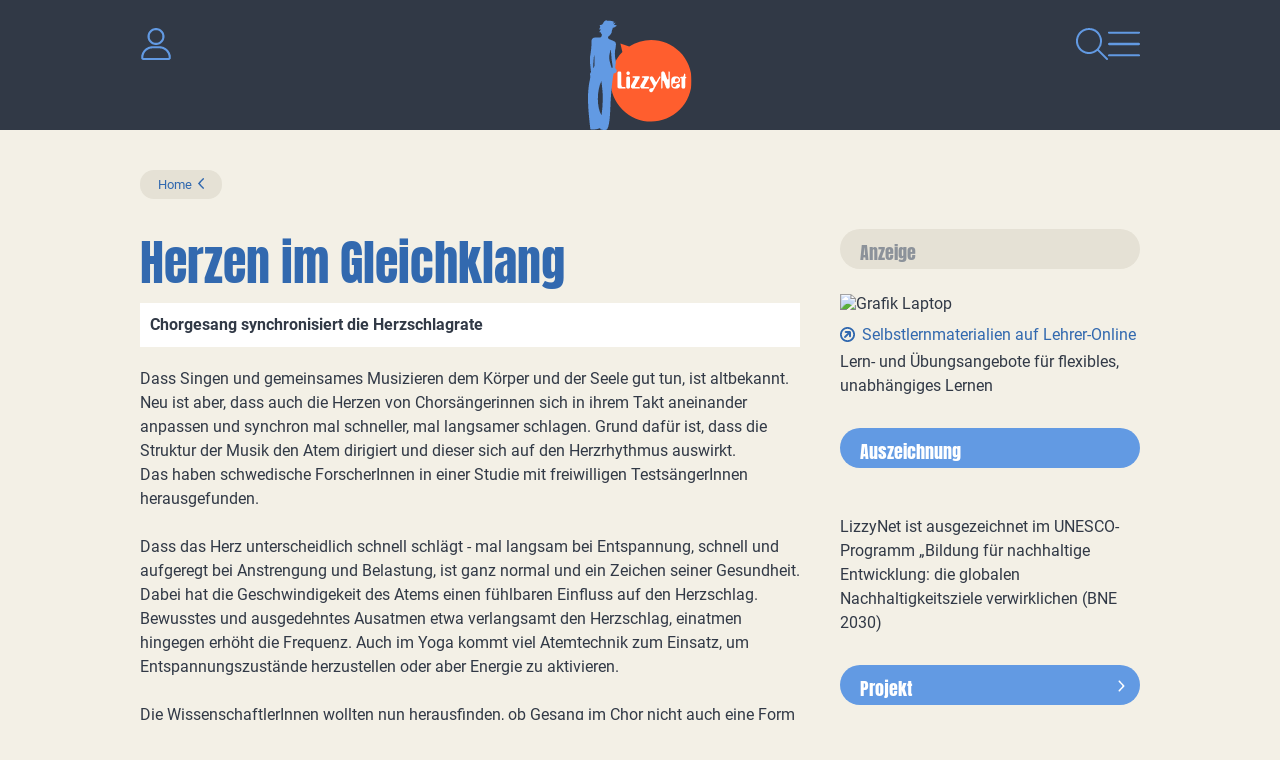

--- FILE ---
content_type: text/html
request_url: https://www.lizzynet.de/wws/herzen-im-gleichklang.php
body_size: 22121
content:
<!DOCTYPE HTML><html class="document" lang="de"><head><meta http-equiv="Content-Type" content="text/html; charset=iso-8859-1"><title>LizzyNet.de - Herzen im Gleichklang</title><meta name="robots" content="index, follow"><meta name="description" content="Chorgesang synchronisiert die Herzschlagrate"><meta name="viewport" content="width=device-width,initial-scale=1,minimum-scale=1,maximum-scale=2"><meta http-equiv="Content-Script-Type" content="text/javascript"><script type="text/javascript"><!--
var refresh_url='/wws/herzen-im-gleichklang.php',session_id='10000000000000000076889508950560',auto_refresh=0;//--></script><link rel="stylesheet" href="main.css" type="text/css"><link rel="canonical" href="https://www.lizzynet.de/wws/herzen-im-gleichklang.php"><script src="/misc/jquery/jquery.js" type="text/javascript"></script><script src="main.js" type="text/javascript"></script></head><body id="body_41150244" class="document document_public document_with_right_column content_space html5 logged_out agent_desktop trail_1000 trail_1275 trail_2849572 trail_41150244 loading" onload="page_init();" onscroll="page_scroll();" style="--scroll-top:0;" data-ff_ext="1" data-ff_flags="0"><div id="body_inner" class="body_inner"><form action="/wws/herzen-im-gleichklang.php" method="post" name="form0" id="form0" enctype="multipart/form-data" onsubmit="return form_submit();"><div id="skeleton_main" class="skeleton_main" onscroll="page_scroll();"><div class="top_outer"><div class="lizzy_top_outer"><div class="main_navigation"><div id="navigation_close"><a href="volltextsuche.php"><img src="../pics/option/icon_search.svg" alt="Suche" title="Suche"></a><a href="#" tabindex="0"><img src="../pics/option/icon_close.svg" alt="Navigation schliessen" class="lizzy_icon_close"></a></div><div id="navigationWrapper"><ul id="navigation"><li class="top_chapter" id="top_chapter_12"><div class="top_menu_outer" id="top_menu_12"><div class="top_menu_chapter"><a href="verlosungen-wettbewerbe-maedchen-frauen.php" id="top_chapter_first">Mach mit!</a></div><div class="top_menu_heading"><a href="verlosungen-wettbewerbe-maedchen-frauen.php">Mach mit!</a></div><div class="top_menu_inner"><div class="top_menu_top"></div><ul class="top_menu_main"><li class="top_menu_0t"><a href="verlosungen-wettbewerbe-maedchen-frauen.php">Mach mit!</a></li><li class="top_menu_1t"><a href="verlosungen-wettbewerbe-maedchen-frauen.php">Mach mit!</a></li><li id="top_menu_2218788" class="top_menu_2t"><a href="rezensionen-schreiben.php">Schreib mit!</a></li><li id="top_menu_52173604" class="top_menu_2"><a href="lizzynet-projekte.php">Projekte</a></li><li id="top_menu_2208548" class="top_menu_2"><a href="schreibwettbewerbe.php">Wettbewerbe &amp; Verlosungen</a></li><li id="top_menu_3418660" class="top_menu_2"><a href="quiz_psychotests.php">Rätsel &amp; Tests</a></li><li id="top_menu_4603684" class="top_menu_2"><a href="selbstgemachtes-basteltipps.php">Bastel- &amp; Rezeptideen</a></li><li id="top_menu_28749860" class="top_menu_2"><a href="28749860.php">LizzyPress</a></li><li id="top_menu_1875274" class="top_menu_2b"><a href="100001.php">LizzyNet Community</a></li><li class="top_menu_1b"><span></span></li><li class="top_menu_0b"><span></span></li></ul><div class="top_menu_bottom"></div></div></div></li><li class="top_chapter top_chapter_selected" id="top_chapter_0"><div class="top_menu_outer" id="top_menu_0"><div class="top_menu_chapter"><a href="index.php">Magazin</a></div><div class="top_menu_heading"><a href="index.php">LizzyNet</a></div><div class="top_menu_inner"><div class="top_menu_top"></div><ul class="top_menu_main"><li class="top_menu_0t"><a href="index.php">Magazin</a></li><li class="top_menu_1t"><a href="index.php">LizzyNet</a></li><li id="top_menu_2757156" class="top_menu_2t"><a href="2757156.php">Körper &amp; Geist</a></li><li id="top_menu_59656740" class="top_menu_2"><a href="mode-und-nachhaltigkeit.php">Mode &amp; Nachhaltigkeit</a></li><li id="top_menu_2897700" class="top_menu_2"><a href="politik-und-umwelt.php">Politik &amp; Umwelt</a></li><li id="top_menu_2990628" class="top_menu_2"><a href="2990628.php">Kult &amp; Kulturen</a></li><li id="top_menu_3233828" class="top_menu_2"><a href="3233828.php">Forschung &amp; Wissen</a></li><li id="top_menu_3320356" class="top_menu_2"><a href="3320356.php">Netz &amp; Multimedia</a></li><li id="top_menu_1278" class="top_menu_2"><a href="schule-und-beruf.php">Schule &amp; Beruf</a></li><li id="top_menu_28673572" class="top_menu_2b"><a href="rezensionen-jugendbuecher.php">Rezensionen</a></li><li class="top_menu_1b"><span></span></li><li class="top_menu_0b"><span></span></li></ul><div class="top_menu_bottom"></div></div></div></li><li class="top_chapter" id="top_chapter_9"><div class="top_menu_outer" id="top_menu_9"><div class="top_menu_chapter"><a href="5411364.php">Über LizzyNet</a></div><div class="top_menu_heading"><a href="5411364.php">Über LizzyNet</a></div><div class="top_menu_inner"><div class="top_menu_top"></div><ul class="top_menu_main"><li class="top_menu_0t"><a href="5411364.php">Über LizzyNet</a></li><li class="top_menu_1t"><a href="5411364.php">Über LizzyNet</a></li><li id="top_menu_47495186" class="top_menu_2t"><a href="die-lizzynet-ggmbh.php">Die LizzyNet gGmbH</a></li><li id="top_menu_5421604" class="top_menu_2"><a href="5421604.php">Kontakt &amp; LizzyNet Team</a></li><li id="top_menu_5546276" class="top_menu_2"><a href="werben-auf-lizzynet-mediadaten.php">Werben auf LizzyNet</a></li><li id="top_menu_55921188" class="top_menu_2"><a href="spenden-an-lizzynet.php">Spenden</a></li><li id="top_menu_5425188" class="top_menu_2"><a href="5425188.php">Presseinformation</a></li><li id="top_menu_5538596" class="top_menu_2b"><a href="impressum.php">Impressum</a></li><li class="top_menu_1b"><span></span></li><li class="top_menu_0b"><span></span></li></ul><div class="top_menu_bottom"></div></div></div></li></ul><div class="logo"><a href="index.php"><img src="../pics/option/logo.svg" alt="lizzynet" title="lizzynet"></a></div><div class="social_icons"><h1>Vernetz dich mit uns!</h1><ul><li><a rel="noreferrer noopener" href="http://www.facebook.com/Lizzynet.Portal" target="_blank"><img src="../pics/option/social_facebook.svg" alt="Facebook" title="Facebook" class="mo"></a></li><li><a rel="noreferrer noopener" href="https://www.instagram.com/lizzynet.de/" target="_blank"><img src="../pics/option/social_instagram.svg" alt="Instagram" title="Instagram" class="mo"></a></li><li><a rel="noreferrer noopener" href="https://nrw.social/@LizzyNet" target="_blank"><img src="../pics/option/social_mastodon.svg" alt="Mastodon" title="Mastodon" class="mo"></a></li><li><a rel="noreferrer noopener" href="https://bsky.app/profile/lizzynet.bsky.social" target="_blank"><img src="../pics/option/social_bluesky.svg" alt="Bluesky" title="Bluesky" class="mo"></a></li></ul></div></div></div><div class="lizzy_header"><div class="meta"><div class="top_login_image"><a href="100001.php" class="mo" data-mo="img_login0"><img src="../pics/lang/l2_b_login.svg" id="img_login0" class="mo" alt="Login" title="Login"></a></div><div><img src="../pics/option/icon_dark.svg" alt=""></div></div><div id="logo"><a href="index.php"><img src="../pics/option/logo.svg" alt="LizzyNet" title="LizzyNet"></a></div><div class="meta"><div class="img_search"><a href="volltextsuche.php"><img src="../pics/option/icon_search.svg" alt="Suche" title="Suche" class="mo" id="my_img_top_search"></a></div><div id="navigation_open"><a href="#"><img src="../pics/option/icon_nav.svg" alt="Navigation öffnen" title="Navigation öffnen" class="mo"></a></div></div></div><div class="top_icons"><div class="lizzy_top_icons"><div class="items"><span class="top_icons_icon" id="td_top_impressumicon"><a href="impressum.php"><img id="top_impressum" name="top_impressum" class="mo" src="../pics/top_masthead.svg" alt="Impressum" title="Impressum"></a></span><span class="top_icons_icon" id="td_top_supporticon"><a href="112356.php"><img id="top_support" name="top_support" class="mo" src="../pics/top_support.svg" alt="Support" title="Support"></a></span><span class="top_icons_icon" id="td_top_printicon"><a href="#" onclick="return iconPrint();"><img id="top_print" name="top_print" class="mo" src="../pics/top_print.svg" alt="Drucken" title="Drucken"></a></span></div><div class="selects"></div></div></div></div></div><div id="auto_grow" aria-hidden="true">&#160;</div><div style="width:1px;height:1px;margin-top:-1px;overflow:hidden" class="default_submit_button" aria-hidden="true">&#160;<input type="submit" tabindex="-1" name="default_submit_button" value="" title="" aria-hidden="true"></div><div id="skeleton_inner"><div class="path_outer" id="path"><div class="path_inner"><img src="../pics/path_start.svg" alt="" class="path_start"><a href="index.php">Home</a><span class="path_document"><img src="../pics/path_between.svg" alt="" class="path_between"><a href="herzen-im-gleichklang.php">Herzen im Gleichklang</a></span><img src="../pics/path_end.svg" alt="" class="path_end"></div></div><div class="menu_outer" id="menu"><div class="menu_heading"><a href="index.php">LizzyNet</a></div><div class="menu_inner" id="menu_inner"><div class="menu_burger"><span><a href="#" onclick="return false;" id="menu_burger_a"><img src="../pics/menu_burger.svg" alt="Men&#252; links" title="" id="menu_burger_img"></a></span></div><div class="menu_top"></div><ul class="menu_main"><li class="menu_0t"><a href="index.php">Magazin</a></li><li class="menu_1t"><a href="index.php">LizzyNet</a></li><li id="menu_2757156" class="menu_2t"><a href="2757156.php">Körper &amp; Geist</a></li><li id="menu_59656740" class="menu_2"><a href="mode-und-nachhaltigkeit.php">Mode &amp; Nachhaltigkeit</a></li><li id="menu_2897700" class="menu_2"><a href="politik-und-umwelt.php">Politik &amp; Umwelt</a></li><li id="menu_2990628" class="menu_2"><a href="2990628.php">Kult &amp; Kulturen</a></li><li id="menu_3233828" class="menu_2"><a href="3233828.php">Forschung &amp; Wissen</a></li><li id="menu_3320356" class="menu_2"><a href="3320356.php">Netz &amp; Multimedia</a></li><li id="menu_1278" class="menu_2"><a href="schule-und-beruf.php">Schule &amp; Beruf</a></li><li id="menu_28673572" class="menu_2b"><a href="rezensionen-jugendbuecher.php">Rezensionen</a></li><li class="menu_1b"><span></span></li><li class="menu_0b"><span></span></li></ul><div class="menu_bottom"></div></div><div class="content_menu_spacer">&#160;</div></div><div class="content_narrow_outer" id="content"><div class="content_narrow_top">&#160;</div><div class="content_narrow_main"><div class="content_narrow_inner" id="content_inner"><main role="main" id="main_content"><h1 id="heading">Herzen im Gleichklang</h1><p class="teaser">Chorgesang synchronisiert die Herzschlagrate</p><div id="a41150756" class="m1"><p>Dass Singen und gemeinsames Musizieren dem Körper und der Seele gut tun, ist altbekannt. Neu ist aber, dass auch die Herzen von Chorsängerinnen sich in ihrem Takt aneinander anpassen und synchron mal schneller, mal langsamer schlagen. Grund dafür ist, dass die Struktur der Musik den Atem dirigiert und dieser sich auf den Herzrhythmus auswirkt.<br />Das haben schwedische ForscherInnen in einer Studie mit freiwilligen TestsängerInnen herausgefunden.<br /><br />Dass das Herz unterscheidlich schnell schlägt - mal langsam bei Entspannung, schnell und aufgeregt bei Anstrengung und Belastung, ist ganz normal und ein Zeichen seiner Gesundheit. Dabei hat die Geschwindigekeit des Atems einen fühlbaren Einfluss auf den Herzschlag. Bewusstes und ausgedehntes Ausatmen etwa verlangsamt den Herzschlag, einatmen hingegen erhöht die Frequenz. Auch im Yoga kommt viel Atemtechnik zum Einsatz, um Entspannungszustände herzustellen oder aber Energie zu aktivieren.<br /><br />Die WissenschaftlerInnen wollten nun herausfinden, ob Gesang im Chor nicht auch eine Form des geleiteten Atems ist. Schließlich verlangt die Stuktur eines Musikstückes an manchen Stellen einen langen Luftaustoß, an anderen fordert sie schnelles und kurzes Ein- und Ausatmen. So ließen die WissenschaftlerInnen 15 18-Jährige drei Gesangsaufgaben absolvieren. Eine davon - ein kontinuierliches Summen - erlaubte Atmung, wann immer der/die SängerIn es wollte, ein zweites mantraartiges Wiederholen ein und dessselben Satzes (&#34;Just relax&#34;) gab eine sehr geregelte Atmung vor, das dritte war eine Hymne, deren komplexere Strukur einen gewissen Atemrhythmus zumindest nahelegte. Beim Singen wurde die Herzfrequenz der Testpersonen überwacht. Und tatsächlich: sowohl bei dem mantraartigen Gesang als auch bei der Hymne konnten größere Variationen der Herzschlaggeschwindigkeit bei den SängerInnen beobachtet werden, die sich noch dazu miteinander synchronisierten.<br /><br />Den ForscherInnen zufolge untermauert das die These, dass Singen auch eine Form von Atemtechnik ist, die das gesunde Schwanken der Herzfrequenz fördert und gleichzeitig durch eine tiefe, ruhige und gelenkte Atmung für Entspannung sorgt. Das Wir-Gefühl, das beim Singen entsteht, ist also auch ein ganz körperliches und messbares Gemeinschaftserlebnis. Und vermutlich ist Singen darum auch so universell: es führt zu einer engeren Bindung mit der Gruppe und sorgt für relaxte Stimmung zugleich.</p></div><div class="lizzy_counter"><div class="click_counter"><h2>Welche positiven Auswirkungen hat Singen für dich?</h2><div id="click_counter"></div></div></div><a name="a41151012"></a><h3>Quelle:</h3><ul class="extLink"><li class="first"><a rel="noreferrer noopener" href="http://www.frontiersin.org/Auditory_Cognitive_Neuroscience/10.3389/fpsyg.2013.00334/abstract" target="_blank">Music structure determines heart rate variability of singers</a></li></ul><div class="author">Autorin / Autor: Redaktion - Stand: 11. Juli 2013</div></main></div></div><div class="content_narrow_bottom">&#160;</div><div class="content_narrow_bottom_spacer">&#160;</div></div><div class="content_right_outer" id="content_right"><div class="content_right_outer_top">&#160;</div><div class="content_right_top content_right_top_first"><div class="decoratedBar"><h2 class="bg_blue">Anzeige</h2></div></div><div class="content_right_main content_right_main_first"><div class="content_right_inner content_right_inner_first"><a rel="noreferrer noopener" href="https://www.lehrer-online.de/fokusthemen/dossier/do/selbststaendiges-und-handlungsorientiertes-lernen-gestalten-selbstlern-materialien-fuer-schuelerinnen-und-schueler/" target="_blank" class="portal"><img src="pics/202-3346624-1-lehrer_online.png" alt="Grafik Laptop" title="Grafik Laptop"><ul class="list"><li><h3>Selbstlernmaterialien auf Lehrer-Online</h3><p class="behind_h3">Lern- und Übungsangebote für flexibles, unabhängiges Lernen</p></li></ul></a></div></div><div class="content_right_bottom content_right_bottom_first">&#160;</div><div class="content_right_top"><div class="decoratedBar"><h2 class="bg_blue">Auszeichnung</h2></div></div><div class="content_right_main"><div class="content_right_inner"><a rel="noreferrer noopener" href="https://www.bne-portal.de/bne/de/home/home_node.html" target="_blank" class="portal"><img src="pics/202-3333832-1-image190.png" alt="" title=""><ul class="list"><li><p>LizzyNet ist ausgezeichnet im UNESCO-Programm „Bildung für nachhaltige Entwicklung: die globalen Nachhaltigkeitsziele verwirklichen (BNE 2030)</p></li></ul></a></div></div><div class="content_right_bottom">&#160;</div><div class="content_right_top"><div class="decoratedBar"><a href="zukunft-auf-dem-teller.php"><h2 class="bg_blue">Projekt</h2></a></div></div><div class="content_right_main"><div class="content_right_inner"><a href="zukunft-auf-dem-teller.php" class="portal"><img src="pics/202-3303552-1-300x157_pixel_9516_a_rectangle_rechte_spalte_.jpg" alt="" title=""><ul class="list"><li><h3>Bildungsprojekt zu Innovationen in der Ernährungswelt</h3></li></ul></a></div></div><div class="content_right_bottom">&#160;</div><div class="content_right_top"><div class="decoratedBar"><a href="frauen-in-mint.php"><h2 class="bg_blue">Anzeige</h2></a></div></div><div class="content_right_main"><div class="content_right_inner"><a href="fachkraeftemangel-aber-keine-jobs.php" class="portal"><img src="pics/202-3348904-1-fachkraft300.png" alt="Elektronikerin" title="Elektronikerin"><ul class="list"><li><h3>Fachkräftemangel aber keine Jobs?</h3><p class="behind_h3">Alena ist für euch in der Chemiebranche unterwegs und ist Insiderin, wenn es um die Ausbildung geht. Ihre Tipps sind Gold wert... (Bild: Pixabay- This_is_Engineering)</p></li></ul></a></div></div><div class="content_right_bottom">&#160;</div><div class="content_right_top"><div class="decoratedBar"><h2 class="bg_blue">Podcast</h2></div></div><div class="content_right_main"><div class="content_right_inner"><a href="klima-und-klamotten-klappe-auf-podcast.php" class="portal"><img src="pics/202-3159968-1-klikalpodcast300.png" alt="Klima &amp; Klamotten Klappe auf" title="Klima &amp; Klamotten Klappe auf"><ul class="list"><li><h3>Hört rein in unseren Podcast über Mode und Nachhaltigkeit</h3><p class="behind_h3">Dein ehrlicher Talk über Nachhaltigkeit, Green Fashion und die Zukunft der Textilindustrie. Denn Klimaschutz geht uns alle an!</p></li></ul></a></div></div><div class="content_right_bottom">&#160;</div><div class="content_right_top"><div class="decoratedBar"><h2 class="bg_blue">Rezensionen schreiben</h2></div></div><div class="content_right_main"><div class="content_right_inner"><a href="rezensionen-schreiben.php" class="portal"><img src="pics/202-3242864-1-schreib-mit-versuch_310.jpg" alt="" title=""><ul class="list"><li><h3>Schreib mit!</h3></li></ul></a></div></div><div class="content_right_bottom">&#160;</div><div class="content_right_top"><div class="decoratedBar"><a href="spenden-an-lizzynet.php"><h2 class="bg_orange">In eigener Sache</h2></a></div></div><div class="content_right_main"><div class="content_right_inner"><a href="spenden-an-lizzynet.php" class="portal"><img src="pics/202-3256304-1-hand.spardose_ddd_300.png" alt="Hand wirft ein Herz in eine Sammelbox" title="Hand wirft ein Herz in eine Sammelbox"><ul class="list"><li><h3>Spenden an LizzyNet</h3><p class="behind_h3">LizzyNet ist gemeinnützig. Wir freuen uns über jede Spende!</p></li></ul></a></div></div><div class="content_right_bottom">&#160;</div><div class="content_right_top"><div class="decoratedBar"><h2 class="bg_blue">Newsletter</h2></div></div><div class="content_right_main"><div class="content_right_inner"><a href="newsletter.php" class="portal"><img src="pics/202-3159592-1-newsletter.png" alt="geflügelter Brief" title="geflügelter Brief"><ul class="list"><li><h3>Neue Projekte, Wettbewerbe, Artikel</h3><p class="behind_h3">Abonniere den Newsletter und bleib auf dem Laufenden!</p></li></ul></a></div></div><div class="content_right_bottom">&#160;</div><div class="content_right_top content_right_top_last"><div class="decoratedBar"><h2 class="bg_blue">Rezensionen</h2></div></div><div class="content_right_main content_right_main_last"><div class="content_right_inner content_right_inner_last"><a href="rezensionen-jugendbuecher.php" class="portal"><img src="pics/202-47494458-1-rezensionen_310.jpg" alt="weiße Bücher mit der Aufschrift Rezenionsen" title="weiße Bücher mit der Aufschrift Rezenionsen"><ul class="list"><li><h3>Eure Rezensionen</h3><p class="behind_h3">Buch-, Musik und Filmtipps von und für Lizzys</p></li></ul></a></div></div><div class="content_right_bottom content_right_bottom_last">&#160;</div><div class="content_bottom_right_spacer">&#160;</div><div class="content_right_outer_bottom">&#160;</div></div><script type="text/javascript"><!--
//
init1();
//--></script></div></div><div class="skeleton_bottom" id="footer"><div class="highlight_bubbles"><a href="5421604.php" class="bubble_orange"><h1>Kontakt</h1><p>So erreichst du das LizzyNet-Team</p></a><a href="306506.php" class="bubble_blue"><h1>LizzyNet App</h1><p>für iOS und für Android</p></a><a href="spenden-an-lizzynet.php" class="bubble_yellow"><h1>Spenden</h1><p>So könnt ihr LizzyNet unterstützen</p></a></div><div class="newsletter"><a href="newsletter.php">Bleib informiert! Bestell den Newsletter von LizzyNet!</a></div><div class="social_icons"><h1>Vernetz dich mit uns!</h1><ul><li><a rel="noreferrer noopener" href="http://www.facebook.com/Lizzynet.Portal" target="_blank"><img src="../pics/option/social_facebook.svg" alt="Facebook" title="Facebook" class="mo"></a></li><li><a rel="noreferrer noopener" href="https://www.instagram.com/lizzynet.de/" target="_blank"><img src="../pics/option/social_instagram.svg" alt="Instagram" title="Instagram" class="mo"></a></li><li><a rel="noreferrer noopener" href="https://nrw.social/@LizzyNet" target="_blank"><img src="../pics/option/social_mastodon.svg" alt="Mastodon" title="Mastodon" class="mo"></a></li><li><a rel="noreferrer noopener" href="https://bsky.app/profile/lizzynet.bsky.social" target="_blank"><img src="../pics/option/social_bluesky.svg" alt="Bluesky" title="Bluesky" class="mo"></a></li></ul></div><footer><ul><li class="bottom_icons_middle bottom_icons_title" id="r1_title"><a href="5411364.php" class="mo" data-mo="btm_r1">Über LizzyNet</a></li><li class="bottom_icons_middle bottom_icons_title" id="privacy_title"><a href="datenschutzerklaerung.php" class="mo" data-mo="btm_privacy">Datenschutz</a></li><li class="bottom_icons_middle bottom_icons_title" id="r2_title"><a href="5425188.php" class="mo" data-mo="btm_r2">Presseinfo</a></li><li class="bottom_icons_middle bottom_icons_title" id="r3_title"><a href="5421604.php" class="mo" data-mo="btm_r3">Kontakt</a></li><li class="bottom_icons_middle bottom_icons_title" id="masthead_title"><a href="impressum.php" class="mo" data-mo="btm_masthead">Impressum</a></li></ul><div class="to-top"><a href="#body_inner"><img src="../pics/option/img_to_top.svg" class="mo" alt="nach oben" title="nach oben"></a></div></footer></div></form><div id="skeleton_epilog" class="skeleton_epilog"><script type="text/javascript"><!--
$(ajax_ping('999.php?json=1',30));
//--></script></div></div></body></html>

--- FILE ---
content_type: image/svg+xml
request_url: https://www.lizzynet.de/pics/option/img_to_top_over.svg
body_size: 330
content:
<?xml version="1.0" encoding="UTF-8"?><svg id="a" xmlns="http://www.w3.org/2000/svg" width="32" height="32" viewBox="0 0 32 32"><path d="M32,16c0,8.837-7.163,16-16,16S0,24.837,0,16,7.163,0,16,0s16,7.163,16,16Zm-2,0c0-7.719-6.281-14-14-14S2,8.281,2,16s6.281,14,14,14,14-6.281,14-14Zm-6.293,1.293c.391,.389,.391,1.022,0,1.413-.389,.391-1.022,.391-1.413,0l-6.294-6.293-6.293,6.294c-.389,.391-1.022,.391-1.413,0-.391-.389-.391-1.022,0-1.413l7-7c.193-.194,.449-.294,.706-.294s.513,.1,.706,.294l7.001,6.999Z" style="fill:#3269af;"/></svg>

--- FILE ---
content_type: image/svg+xml
request_url: https://www.lizzynet.de/pics/option/social_instagram.svg
body_size: 725
content:
<?xml version="1.0" encoding="UTF-8"?><svg id="a" xmlns="http://www.w3.org/2000/svg" width="42" height="42" viewBox="0 0 42 42"><circle id="b" cx="21" cy="21" r="21" style="fill:#ff5e2e;"/><path id="c" d="M20.5,17.008c-2.475-.002-4.482,2.003-4.484,4.478,0,.005,0,.009,0,.014-.002,2.475,2.003,4.482,4.478,4.484h.006c2.475,.006,4.486-1.995,4.492-4.47,0-.005,0-.009,0-.014,.006-2.475-1.995-4.486-4.47-4.492-.007,0-.015,0-.022,0Zm0,7.406c-1.607-.005-2.909-1.307-2.914-2.914,0-1.611,1.303-2.918,2.914-2.922,1.613,0,2.921,1.307,2.922,2.92v.002c-.005,1.61-1.312,2.913-2.922,2.914Zm5.719-7.59c0-.578-.469-1.047-1.047-1.047s-1.047,.469-1.047,1.047c-.002,.577,.464,1.045,1.041,1.047h.006c.577,.004,1.047-.46,1.051-1.037v-.01h-.004Zm2.981,1.063c.029-1.361-.479-2.679-1.414-3.668-.992-.935-2.31-1.444-3.673-1.419-1.445-.082-5.777-.082-7.223,0-1.36-.027-2.676,.479-3.668,1.41-.933,.991-1.441,2.307-1.414,3.668-.082,1.445-.082,5.777,0,7.223-.03,1.362,.479,2.682,1.415,3.672,.992,.932,2.308,1.439,3.668,1.415,1.445,.082,5.777,.082,7.223,0,1.361,.028,2.678-.48,3.667-1.415,.934-.991,1.443-2.307,1.419-3.668,.077-1.445,.077-5.773,0-7.218Zm-1.872,8.769c-.3,.761-.903,1.364-1.664,1.664-1.152,.457-3.887,.352-5.164,.352s-4.012,.1-5.16-.352c-.76-.301-1.361-.904-1.66-1.664-.457-1.156-.352-3.886-.352-5.156s-.1-4.012,.352-5.16c.3-.761,.903-1.364,1.664-1.664,1.156-.461,3.886-.356,5.156-.356s4.012-.1,5.16,.352c.761,.3,1.364,.903,1.664,1.664,.457,1.152,.352,3.887,.352,5.16s.109,4.012-.348,5.16Z" style="fill:#fff;"/></svg>

--- FILE ---
content_type: image/svg+xml
request_url: https://www.lizzynet.de/pics/path_start.svg
body_size: 115
content:
<svg xmlns="http://www.w3.org/2000/svg" width="1" height="1" viewBox="0 0 1 1"><title>path_start</title></svg>

--- FILE ---
content_type: image/svg+xml
request_url: https://www.lizzynet.de/pics/lang/l2_b_login_over.svg
body_size: 395
content:
<?xml version="1.0" encoding="UTF-8"?><svg id="Ebene_1" xmlns="http://www.w3.org/2000/svg" width="32" height="32" viewBox="0 0 32 32"><path d="M16,17.001c4.695,0,8.5-3.806,8.5-8.5S20.695,0,16,0,7.5,3.806,7.5,8.5s3.805,8.5,8.5,8.5Zm0-14.876c3.516,0,6.375,2.86,6.375,6.375s-2.86,6.375-6.375,6.375-6.375-2.862-6.375-6.375,2.862-6.375,6.375-6.375Zm3.367,16.064h-6.734c-6.355,0-11.509,5.153-11.509,11.509,0,1.271,1.031,2.302,2.302,2.302H28.575c1.271,.002,2.3-1.027,2.3-2.302,0-6.355-5.153-11.509-11.509-11.509Zm9.204,11.688H3.426c-.097,0-.177-.08-.177-.179,0-5.173,4.21-9.384,9.384-9.384h6.727c5.18,0,9.39,4.21,9.39,9.384,0,.1-.08,.179-.179,.179Z" style="fill:#fea41d;"/></svg>

--- FILE ---
content_type: image/svg+xml
request_url: https://www.lizzynet.de/pics/cc1.svg
body_size: 348
content:
<?xml version="1.0" encoding="UTF-8"?><svg id="a" xmlns="http://www.w3.org/2000/svg" width="35" height="35" viewBox="0 0 35 35"><path d="M4.052,13.814v-.305c0-3.672,2.654-6.804,6.272-7.407,2.348-.399,4.833,.382,6.545,2.097l.63,.629,.583-.629c1.76-1.715,4.197-2.496,6.592-2.097,3.619,.603,6.272,3.735,6.272,7.407v.305c0,2.18-.904,4.265-2.5,5.752l-9.492,8.862c-.394,.368-.914,.573-1.455,.573s-1.061-.205-1.455-.573L6.552,19.566c-1.595-1.487-2.5-3.572-2.5-5.752h0Z" style="fill:#f374bc;"/></svg>

--- FILE ---
content_type: image/svg+xml
request_url: https://www.lizzynet.de/pics/cc0_over.svg
body_size: 511
content:
<?xml version="1.0" encoding="UTF-8"?><svg id="a" xmlns="http://www.w3.org/2000/svg" width="35" height="35" viewBox="0 0 35 35"><path d="M10.071,28.591V15.591c0-1.025-.832-1.805-1.857-1.805h-3.714c-1.025,0-1.857,.832-1.857,1.805v12.948c0,1.025,.832,1.805,1.857,1.805h3.714c1.027,.104,1.857-.679,1.857-1.753Zm22.286-12.942c0-1.538-1.247-2.785-2.786-2.785h-8.502c1.321-2.2,2.003-4.694,2.003-5.573-.001-1.368-1.075-2.792-2.874-2.792-3.664,0-1.53,4.419-6.279,8.218l-.946,.754c-.685,.551-1.033,1.358-1.039,2.171h0l-.006,9.286c0,.876,.413,1.702,1.114,2.228l1.981,1.485c1.605,1.208,3.561,1.858,5.569,1.858h3.407c1.539,0,2.786-1.246,2.786-2.785,0-.211-.028-.415-.072-.612,1.117-.364,1.929-1.397,1.929-2.639,0-.531-.157-1.022-.414-1.444,1.291-.239,2.271-1.371,2.271-2.729,0-.725-.284-1.38-.738-1.876,1.446-.097,2.595-1.293,2.595-2.767Z" style="fill:#313946;"/></svg>

--- FILE ---
content_type: image/svg+xml
request_url: https://www.lizzynet.de/pics/top_masthead_over.svg
body_size: 374
content:
<svg xmlns="http://www.w3.org/2000/svg" width="24" height="24" viewBox="0 0 24 24"><title>over</title><path d="M16.289,13.9h-1.4a.183.183,0,0,0-.175.188v.82c0,.739-1.594,1.055-2.438,1.055a3.82,3.82,0,0,1-3.808-4.078,3.619,3.619,0,0,1,3.715-3.856c.96,0,2.378.34,2.378,1.078v.821a.185.185,0,0,0,.188.187h1.383a.185.185,0,0,0,.187-.187V8.648c0-1.863-3.035-2.273-4.2-2.273a5.442,5.442,0,0,0-5.567,5.566,5.532,5.532,0,0,0,5.626,5.684c1.652,0,4.288-.609,4.288-2.262V14.086A.192.192,0,0,0,16.289,13.9Z" style="fill:#3269AF"/><path d="M12,3a9,9,0,1,0,9,9A9,9,0,0,0,12,3Zm0,16.5A7.5,7.5,0,1,1,19.5,12,7.507,7.507,0,0,1,12,19.5Z" style="fill:#3269AF"/></svg>

--- FILE ---
content_type: image/svg+xml
request_url: https://www.lizzynet.de/pics/cc1_over.svg
body_size: 349
content:
<?xml version="1.0" encoding="UTF-8"?><svg id="a" xmlns="http://www.w3.org/2000/svg" width="35" height="35" viewBox="0 0 35 35"><path d="M2.883,13.493v-.331c0-3.991,2.885-7.395,6.817-8.051,2.552-.433,5.253,.415,7.114,2.279l.685,.684,.634-.684c1.913-1.864,4.562-2.713,7.166-2.279,3.934,.655,6.817,4.06,6.817,8.051v.331c0,2.37-.982,4.636-2.718,6.252l-10.318,9.632c-.428,.4-.993,.622-1.582,.622s-1.153-.223-1.582-.622L5.6,19.745c-1.733-1.616-2.717-3.883-2.717-6.252h0Z" style="fill:#313946;"/></svg>

--- FILE ---
content_type: image/svg+xml
request_url: https://www.lizzynet.de/pics/cc2.svg
body_size: 435
content:
<?xml version="1.0" encoding="UTF-8"?><svg id="a" xmlns="http://www.w3.org/2000/svg" width="35" height="35" viewBox="0 0 35 35"><path d="M17.5,5.5c6.628,0,12,5.372,12,12s-5.372,12-12,12-12-5.372-12-12S10.872,5.5,17.5,5.5Zm0,16.5c1.636,0,3.15,.741,4.327,2.011,.281,.305,.755,.319,1.059,.038s.319-.755,.038-1.059c-1.411-1.528-3.314-2.489-5.423-2.489-.413,0-.75,.338-.75,.75s.337,.75,.75,.75h0Zm-2.25,.797c0-.938-1.331-2.831-1.95-3.642-.15-.206-.45-.206-.6,0-.609,.811-1.95,2.705-1.95,3.642,0,1.219,1.008,2.203,2.25,2.203s2.25-.984,2.25-2.203h0Zm4.481-7.547c0,.83,.633,1.5,1.5,1.5,.83,0,1.5-.67,1.5-1.5s-.67-1.5-1.5-1.5c-.867,0-1.5,.67-1.5,1.5Zm-4.5,0c0-.83-.67-1.5-1.5-1.5-.867,0-1.5,.67-1.5,1.5s.633,1.5,1.5,1.5c.83,0,1.5-.67,1.5-1.5Z" style="fill:#629ae3;"/></svg>

--- FILE ---
content_type: image/svg+xml
request_url: https://www.lizzynet.de/pics/option/logo.svg
body_size: 3238
content:
<?xml version="1.0" encoding="UTF-8"?>
<svg id="a" xmlns="http://www.w3.org/2000/svg" width="104.36" height="110.003" xmlns:xlink="http://www.w3.org/1999/xlink" viewBox="0 0 104.36 110.003"><defs><clipPath id="b"><rect x=".001" width="104.359" height="110" style="fill:none;"/></clipPath></defs><g style="clip-path:url(#b);"><g id="c"><path id="d" d="M63.543,19.987c-7.817-.012-15.472,2.231-22.046,6.461l-8.892-2.863,2.006,8.426c-15.901,15.978-15.839,41.82,.139,57.721,15.978,15.901,41.82,15.839,57.721-.139,15.901-15.978,15.839-41.82-.139-57.721-7.648-7.611-17.999-11.884-28.789-11.885" style="fill:#ff5e2e;"/><path id="e" d="M36.931,67.084h-1.221c-1.479,0-2.113-.564-2.113-2.23v-10.823c0-1.761-.47-2.606-2.019-2.606-1.5,0-2,.845-2,2.606v12.3c-.133,1.08,.635,2.064,1.716,2.197,.124,.015,.249,.019,.373,.01h5.259c.634,0,.939-.141,.939-.728,0-.564-.281-.728-.939-.728" style="fill:#fff;"/><path id="f" d="M40.381,56.355c-1.479,0-1.948,.845-1.948,2.63v7.043c0,1.761,.469,2.63,1.948,2.63s1.972-.845,1.972-2.63v-7.043c0-1.761-.493-2.63-1.972-2.63" style="fill:#fff;"/><path id="g" d="M40.405,54.994c.986,0,1.785-.799,1.785-1.785s-.799-1.785-1.785-1.785-1.785,.799-1.785,1.785,.799,1.785,1.785,1.785" style="fill:#fff;"/><path id="h" d="M52.26,56.872c0-.423-.423-.516-1.244-.516h-5.4c-.657,0-.939,.164-.939,.681s.305,.681,.939,.681h.587c.7,0,1.033,.212,1.033,.61-.064,.473-.241,.924-.516,1.315l-3.217,5.587c-.219,.395-.332,.84-.329,1.292-.006,1.112,.89,2.018,2.002,2.024,.053,0,.106-.001,.158-.005h5.963c.634,0,.963-.141,.963-.728,0-.563-.305-.727-.963-.727h-2.816c-.822,0-1.244-.118-1.244-.516,0-.259,4.672-8.663,4.672-8.663,.198-.311,.319-.666,.352-1.033" style="fill:#fff;"/><path id="i" d="M60.759,67.084h-2.818c-.822,0-1.244-.117-1.244-.516,.033-.346,.154-.678,.353-.963l4.319-7.7c.198-.311,.319-.666,.353-1.033,0-.423-.423-.516-1.244-.516h-5.4c-.657,0-.939,.164-.939,.681s.3,.681,.939,.681h.587c.7,0,1.033,.211,1.033,.61-.064,.473-.241,.924-.516,1.315l-3.217,5.587c-.218,.395-.331,.84-.328,1.291-.006,1.112,.89,2.018,2.002,2.024,.053,0,.106-.001,.158-.005h5.963c.634,0,.963-.141,.963-.728,0-.564-.305-.728-.963-.728" style="fill:#fff;"/><path id="j" d="M72.332,56.355c-.281,0-.493,.211-.7,.587l-2.446,4.432c-.211,.376-.4,.564-.7,.564s-.4-.188-.611-.564l-1.831-3.4c-.54-1.01-1.009-1.644-1.925-1.644-1.033-.016-1.908,.758-2.019,1.785,.046,.616,.257,1.208,.61,1.714l3,5.54c.208,.35,.329,.744,.353,1.15-.025,.595-.329,1.144-.822,1.479-.521,.212-1.082,.307-1.644,.281-1.049-.016-1.913,.822-1.929,1.871,0,.049,0,.099,.004,.148-.06,1.014,.713,1.885,1.727,1.945,.042,.003,.085,.004,.127,.003,1.033,0,1.526-.587,2.089-1.6l7.208-13.007c.125-.182,.205-.391,.235-.61-.038-.377-.349-.668-.728-.681" style="fill:#fff;"/><path id="k" d="M81.605,51.425c-.516,0-.657,.305-.657,.939v6.269c0,.564-.023,.892-.587,.892-.516,0-.681-.446-.986-1.268l-1.549-4.226c-.634-1.737-.892-2.606-2.348-2.606-1.432,0-1.854,.845-1.854,2.606v13.664c0,.633,.117,.962,.634,.962s.657-.329,.657-.962v-6.269c0-.564,.023-.868,.587-.868,.516,0,.7,.423,1.009,1.244l1.549,4.226c.634,1.737,.869,2.629,2.324,2.629,1.432,0,1.878-.868,1.878-2.629v-13.664c0-.633-.141-.939-.657-.939" style="fill:#fff;"/><path id="l" d="M87.168,63.161h2.418c1.684,.055,3.094-1.266,3.149-2.95,.003-.089,.002-.178-.003-.267,0-2.206-1.62-3.592-4.507-3.592-2.982,0-4.461,1.409-4.461,4.2v3.9c0,2.794,1.479,4.2,4.437,4.2,2.63,0,4.414-1.432,4.414-2.888,.083-.978-.643-1.838-1.621-1.92-.023-.002-.047-.003-.07-.005-1.2,0-1.62,.61-2,1.55-.423,1.056-.845,1.69-1.972,1.69-1.099-.033-1.962-.95-1.93-2.049,0-.029,.002-.059,.005-.088,0-1.056,.846-1.784,2.137-1.784m4.155-3.24c.051,1.013-.728,1.876-1.741,1.928-.077,.004-.154,.003-.231-.003h-1.667v-1.782c-.098-.949,.592-1.798,1.542-1.896,.104-.011,.209-.012,.313-.004,.934-.05,1.732,.666,1.783,1.6,.003,.054,.003,.107,.001,.161" style="fill:#fff;"/><path id="m" d="M98.108,56.848h-.164v-2.3c0-.588-.235-.846-.751-.846-.493,0-.657,.282-.657,.846v.281c0,1.55-.587,2-2.089,2.019h-.657c-.634,0-.963,.164-.963,.7,0,.516,.329,.7,.963,.7h.258v7.78c0,1.76,.47,2.629,1.948,2.629s1.949-.845,1.949-2.629v-7.771h.164c.633,0,.963-.164,.963-.7,0-.517-.329-.7-.963-.7" style="fill:#fff;"/><path id="n" d="M27.877,48.645l.033,.032-.033-.032" style="fill:#629ae3;"/><path id="o" d="M28.974,50.595c-.196-.726-.569-1.392-1.086-1.939h0l-.011-.012,.011,.011-.012-.011c-.27-.252-.422-.606-.421-.975-.003-.123,.003-.247,.017-.369,.069-.656,.131-1.314,.195-1.97s.132-1.314,.214-1.968c.038-.3,.058-.608,.069-.91,0-.065,.006-.131,.007-.2,0-.283,0-.564-.017-.844,0-.079-.012-.158-.019-.237s-.011-.178-.02-.267h-.009c-.053-.536-.14-1.069-.261-1.594-.36-1.643-.552-3.318-.573-5-.062-2.115,.171-4.228,.692-6.279,.28-1.351,.391-2.731,.33-4.109-.009-1.543-1.04-2.393-2.379-2.93-.152-.061-.362-.105-.433-.224-1.042-.327-1.553-.712-2.43-1.007-.947-.163-1.811-.643-2.449-1.361-.127-.242-.192-.511-.192-.784,0-.019,.006-.04,.009-.059,.055-.293,.117-.584,.188-.874h0c.035-.069,.078-.133,.128-.192,.46-.523,1.247-.861,1.678-1.472,.085-.12,.164-.243,.243-.366,.457-.499,.837-1.063,1.128-1.674l.016,.006c0-.019,0-.038,.007-.057,.227-.431,.342-.913,.334-1.4,.01-.097,.013-.195,.011-.292-.008-.095-.003-.19,.014-.283,.331-.788,.61-1.597,.835-2.422,.047-.23,.087-.465,.118-.7l.06-.03c1.623-.215,3.081-1.101,4.018-2.443-.579-.082-2.3-.529-2.949-.621,.41-.639,1.508-1.556,1.865-2.113-.559,.271-1.864,.5-2.478,.795l-.311-.619c.428-.055,1.388-.732,1.757-.78-2.607-1.273-5.552-1.679-8.406-1.161l.729-.859c-1.868,.3-3.426,1.593-4.064,3.374-.176,.255-.335,.523-.474,.8-.906,.558-1.778,1.2-2.939,.695l.639,2.2c-.641,.744-.924,1.73-.777,2.7l.914-.868c.045,1.405-.014,2.438-1.491,3.174l1.809,.162c.034,.832,.475,1.594,1.178,2.04,.006,.718-.134,1.431-.412,2.093l-.454,.86s-.5,.1-.811,.146c-.409,.061-.821,.095-1.234,.1-.438,.012-.531-.008-1.1-.017-1-.014-1.083,.039-1.721,.017l-.319-.012c-.6,.051-1.114,.1-1.333,.135-1.765,.097-3.119,1.602-3.029,3.367-.108,1.887-.043,3.785-.186,5.668-.17,2.24-.4,4.482-.753,6.7-.513,2.332-.758,4.714-.733,7.101,.108,1.541,.141,3.066,.332,4.6,.245,1.97,.511,3.94,.647,5.918,.122,.541,.062,1.108-.171,1.611-.57,.682-.798,1.587-.621,2.458,.276,1.137,.287,2.322,.032,3.463-3.613,15.236-1.866,31.483-.2,46.832,.12,1.107,.253,2.212,.4,3.316,.043,.325,.054,.692,.522,.769,1.023,.177,2.062,.244,3.1,.2,2.017-.182,4.001-.63,5.9-1.334,.12-.04,.248-.056,.418-.094-.009,.192-.018,.338-.022,.485-.048,.394,.233,.751,.626,.799h.008c1.866,.596,3.854,.705,5.774,.319,2.97-1.883,3.535-15.832,3.659-17.938,.189-3.193,.277-6.39,.43-9.585,.1-2.04,.213-4.081,.367-6.117,.2-2.581,.423-5.16,.665-7.737,.209-2.216,.432-4.432,.7-6.642,.215-1.777,.546-3.541,.747-5.319,.085-.959,.301-1.901,.644-2.8,.129-.321,.261-.418,.629-.324,.959,.246,2.787-1.957,2.489-2.723m-22.642-4.061c-.227,.559-.535,1.083-.913,1.553h0c-.023,.069-.061,.144-.1,.243-.339-1.046,.46-12.112,1.091-14.36-.058,3.475,.168,6.951,.109,10.468h.005c.047,.704-.021,1.411-.2,2.093m8.515,34.18v.024c-.116,4.882-.519,9.754-1.206,14.589-5.409-8.572-4.466-25.89-.134-34.314,.747,6.427,1.636,13.232,1.347,19.7m7.628-37.02c-1.476-3.978-1.506-8.349-.086-12.347,.1-.394,.2-.787,.309-1.179,.082-.261,.177-.518,.285-.77,.191,2.328,.386,4.694,.578,7.06,.074,.9,.107,1.8,.223,2.695,.261,2.016,.562,4.027,.844,6.041,.068,.486,.123,.974,.186,1.461,.123,.94,.1,.977-.93,1.5-.083-.342-.2-.677-.3-1.009l-1.113-3.454" style="fill:#629ae3;"/></g></g></svg>